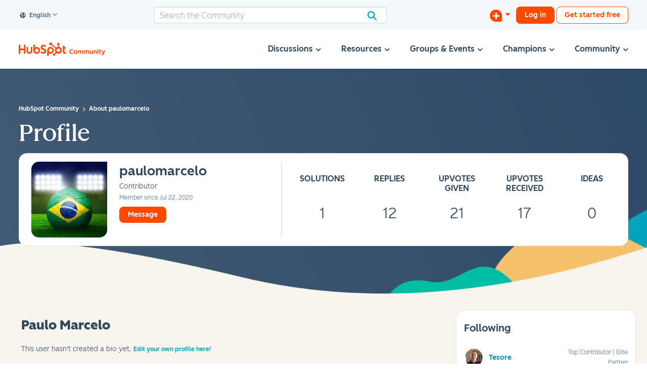

--- FILE ---
content_type: image/svg+xml
request_url: https://community.hubspot.com/html/assets/Empty_Status.svg
body_size: 2613
content:
<?xml version="1.0" encoding="UTF-8"?>
<svg width="187px" height="170px" viewBox="0 0 187 170" version="1.1" xmlns="http://www.w3.org/2000/svg" xmlns:xlink="http://www.w3.org/1999/xlink">
    <title>Page 1</title>
    <g id="Mockups" stroke="none" stroke-width="1" fill="none" fill-rule="evenodd">
        <g id="2021-[SE]-&gt;-Mockups-&gt;-Community-&gt;-Profile-&gt;-Empty-States" transform="translate(-488.000000, -949.000000)">
            <g id="Page-1" transform="translate(488.000000, 950.000000)">
                <g id="Group-3" transform="translate(0.000000, 61.000000)" fill="#F2F5F8">
                    <path d="M2.7266381,57.9381882 C-0.90904898,55.8417176 -0.90904898,52.4111294 2.7266381,50.3146588 L86.8130327,1.8252 C90.4487197,-0.271270588 96.3971007,-0.271270588 100.032788,1.8252 L184.120454,50.3146588 C187.756141,52.4111294 187.756141,55.8417176 184.120454,57.9381882 L100.032788,106.427647 C96.3971007,108.524118 90.4487197,108.524118 86.8130327,106.427647 L2.7266381,57.9381882 Z" id="Fill-1"></path>
                </g>
                <path d="M121.341015,101.133066 C135.552995,109.310488 135.552995,122.690792 121.341015,130.866934 C107.129035,139.044355 83.8722497,139.044355 69.6589851,130.866934 C55.447005,122.690792 55.447005,109.310488 69.6589851,101.133066 C83.8722497,92.9556446 107.129035,92.9556446 121.341015,101.133066" id="Fill-4" fill="#FFFFFF"></path>
                <path d="M106.088911,53.0179866 C99.1055887,54.4659103 91.4351116,54.4607713 84.45814,53 L60,112 L60.0088911,112 C61.3920919,108.116173 64.6284515,104.41992 69.7624254,101.422577 C83.8167108,93.2142499 106.815441,93.2142499 120.869726,101.422577 C124.555721,103.573264 127.247184,106.088823 129,108.770115 L106.088911,53.0179866 Z" id="Fill-6" fill="#FFFFFF"></path>
                <path d="M117.654886,39.5976496 C130.115038,32.3945157 130.115038,20.6054843 117.654886,13.4023504 C105.194735,6.19921653 84.8057426,6.19921653 72.3455909,13.4023504 C59.8854393,20.6054843 59.8841668,32.3945157 72.3455909,39.5976496 C84.8057426,46.8007835 105.194735,46.8007835 117.654886,39.5976496 Z" id="Stroke-8" stroke="#CBD6E5" stroke-width="5" stroke-linecap="round" stroke-linejoin="round"></path>
                <path d="M110.136902,37.0579071 C119.287699,31.8017832 119.287699,23.1991523 110.136902,17.9430284 C100.986104,12.6856572 86.0138956,12.6856572 76.8630981,17.9430284 C67.7123006,23.1991523 67.7123006,31.8017832 76.8630981,37.0579071 C86.0138956,42.314031 100.986104,42.314031 110.136902,37.0579071 Z" id="Stroke-10" stroke="#CBD6E5" stroke-width="5" stroke-linecap="round" stroke-linejoin="round"></path>
                <path d="M117.654817,40.0783785 C105.194572,47.2709141 84.805428,47.2709141 72.3451834,40.0783785 C66.1150611,36.4814745 63,31.7407373 63,27 L63,35.5272198 C63,40.2679571 66.1150611,45.0086943 72.3451834,48.6055983 C84.805428,55.7981339 105.194572,55.7981339 117.654817,48.6055983 C123.884939,45.0086943 127,40.2679571 127,35.5272198 L127,27 C127,31.7407373 123.884939,36.4814745 117.654817,40.0783785 Z" id="Stroke-12" stroke="#CBD6E5" stroke-width="5" stroke-linecap="round" stroke-linejoin="round"></path>
                <path d="M127.911512,52 L133,44.1788636 L123.78916,38.2259038 C123.785331,38.2234326 123.780226,38.2197259 123.775121,38.2160192 L123.770016,38.2135481 L123.770016,38.2147837 C123.15613,37.877474 122.315068,37.9256611 121.38722,38.4433635 C119.523866,39.4849461 118,42.0413334 118,44.1244986 C118,45.1141875 118.350974,45.8147537 118.912533,46.1767747 L118.908704,46.1841881 L118.980175,46.2311396 C118.987833,46.2348463 118.995491,46.2410242 119.003148,46.2447309 L127.911512,52 Z" id="Stroke-14" stroke="#CBD6E5" stroke-width="5" stroke-linecap="round" stroke-linejoin="round"></path>
                <path d="M152,52.9327961 L133.968871,42.3588985 C133.015825,41.7996522 131.702028,41.8747362 130.253909,42.7200784 C127.364067,44.4081737 125,48.553328 125,51.9295186 C125,53.6383267 125.607647,54.8306087 126.579882,55.3782041 L126.577324,55.3833823 L144.71591,66" id="Stroke-16" stroke="#CBD6E5" stroke-width="5" stroke-linecap="round" stroke-linejoin="round"></path>
                <path d="M154,56.8676813 C154,53.4215384 151.525502,52.012173 148.50067,53.7359048 C145.474498,55.4583158 143,59.6864121 143,63.132555 C143,66.577377 145.474498,67.9880633 148.50067,66.2643314 C151.525502,64.5419204 154,60.3138241 154,56.8676813 Z" id="Stroke-18" stroke="#CBD6E5" stroke-width="5" stroke-linecap="round" stroke-linejoin="round"></path>
                <path d="M94.7131287,14 C90.818113,16.0309934 87.2203383,18.6063639 84.0896567,21.6566432 C80.3194565,25.330872 77.246679,29.6783094 75,34.4034005 C75.7733414,35.0298761 76.6354691,35.6285645 77.6121182,36.1817829 C81.5097075,38.3896041 86.4379896,39.6539228 91.524543,40 C93.0236158,35.1738645 95.2471332,30.5813942 98.291602,26.5244596 C101.18166,22.673403 104.839912,19.3389361 109,16.862084 C104.815464,14.9965509 99.7765205,14.0416808 94.7131287,14 Z" id="Stroke-20" stroke="#CBD6E5" stroke-width="5" stroke-linecap="round" stroke-linejoin="round"></path>
                <path d="M111.005326,18 C106.005385,20.3855672 101.903901,24.5058607 98.9345979,29.2477009 C96.8373624,32.5961558 95.2678913,36.2401002 94,40 C95.5481091,40.002495 97.0937051,39.912065 98.6166826,39.7350261 C100.828267,35.9127693 103.609083,31.4294823 106.114708,28.5624712 C108.625359,25.6903655 111.612255,23.1799796 115,21.5000206 C114.01484,20.2314542 112.67281,19.052044 111.005326,18 Z" id="Stroke-22" stroke="#CBD6E5" stroke-width="5" stroke-linecap="round" stroke-linejoin="round"></path>
                <path d="M117.654886,39.5976496 C130.115038,32.3945157 130.115038,20.6054843 117.654886,13.4023504 C105.194735,6.19921653 84.8057426,6.19921653 72.3455909,13.4023504 C59.8854393,20.6054843 59.8841668,32.3945157 72.3455909,39.5976496 C84.8057426,46.8007835 105.194735,46.8007835 117.654886,39.5976496" id="Fill-24" fill="#FFFFFF"></path>
                <path d="M117.654886,39.5976496 C130.115038,32.3945157 130.115038,20.6054843 117.654886,13.4023504 C105.194735,6.19921653 84.8057426,6.19921653 72.3455909,13.4023504 C59.8854393,20.6054843 59.8841668,32.3945157 72.3455909,39.5976496 C84.8057426,46.8007835 105.194735,46.8007835 117.654886,39.5976496 Z" id="Stroke-26" stroke="#CBD6E5" stroke-linecap="round" stroke-linejoin="round"></path>
                <path d="M110.136902,37.0579071 C119.287699,31.8017832 119.287699,23.1991523 110.136902,17.9430284 C100.986104,12.6856572 86.0138956,12.6856572 76.8630981,17.9430284 C67.7123006,23.1991523 67.7123006,31.8017832 76.8630981,37.0579071 C86.0138956,42.314031 100.986104,42.314031 110.136902,37.0579071" id="Fill-28" fill="#F2F5F8"></path>
                <path d="M110.136902,37.0579071 C119.287699,31.8017832 119.287699,23.1991523 110.136902,17.9430284 C100.986104,12.6856572 86.0138956,12.6856572 76.8630981,17.9430284 C67.7123006,23.1991523 67.7123006,31.8017832 76.8630981,37.0579071 C86.0138956,42.314031 100.986104,42.314031 110.136902,37.0579071 Z" id="Stroke-30" stroke="#CBD6E5"></path>
                <path d="M117.654817,40.0783785 C105.194572,47.2709141 84.805428,47.2709141 72.3451834,40.0783785 C66.1150611,36.4814745 63,31.7407373 63,27 L63,35.5272198 C63,40.2679571 66.1150611,45.0086943 72.3451834,48.6055983 C84.805428,55.7981339 105.194572,55.7981339 117.654817,48.6055983 C123.884939,45.0086943 127,40.2679571 127,35.5272198 L127,27 C127,31.7407373 123.884939,36.4814745 117.654817,40.0783785" id="Fill-32" fill="#F2F5F8"></path>
                <path d="M117.654817,40.0783785 C105.194572,47.2709141 84.805428,47.2709141 72.3451834,40.0783785 C66.1150611,36.4814745 63,31.7407373 63,27 L63,35.5272198 C63,40.2679571 66.1150611,45.0086943 72.3451834,48.6055983 C84.805428,55.7981339 105.194572,55.7981339 117.654817,48.6055983 C123.884939,45.0086943 127,40.2679571 127,35.5272198 L127,27 C127,31.7407373 123.884939,36.4814745 117.654817,40.0783785 Z" id="Stroke-34" stroke="#CBD6E5"></path>
                <path d="M127.911512,52 L133,44.1788636 L123.78916,38.2259038 C123.785331,38.2234326 123.780226,38.2197259 123.775121,38.2160192 L123.770016,38.2135481 L123.770016,38.2147837 C123.15613,37.877474 122.315068,37.9256611 121.38722,38.4433635 C119.523866,39.4849461 118,42.0413334 118,44.1244986 C118,45.1141875 118.350974,45.8147537 118.912533,46.1767747 L118.908704,46.1841881 L118.980175,46.2311396 C118.987833,46.2348463 118.995491,46.2410242 119.003148,46.2447309 L127.911512,52 Z" id="Fill-36" fill="#FFFFFF"></path>
                <path d="M127.911512,52 L133,44.1788636 L123.78916,38.2259038 C123.785331,38.2234326 123.780226,38.2197259 123.775121,38.2160192 L123.770016,38.2135481 L123.770016,38.2147837 C123.15613,37.877474 122.315068,37.9256611 121.38722,38.4433635 C119.523866,39.4849461 118,42.0413334 118,44.1244986 C118,45.1141875 118.350974,45.8147537 118.912533,46.1767747 L118.908704,46.1841881 L118.980175,46.2311396 C118.987833,46.2348463 118.995491,46.2410242 119.003148,46.2447309 L127.911512,52 Z" id="Stroke-38" stroke="#CBD6E5" stroke-linecap="round" stroke-linejoin="round"></path>
                <g id="Group-43" transform="translate(124.000000, 42.000000)">
                    <path d="M26.8582159,10.6864421 L9.07929545,0.368968421 C8.13957955,-0.176715789 6.84415909,-0.103452632 5.41629545,0.721389474 C2.566875,2.36854737 0.235875,6.41317895 0.235875,9.70749474 C0.235875,11.3748632 0.835022727,12.5382316 1.79365909,13.0725474 L1.79113636,13.0776 L19.6760114,23.4367579" id="Fill-40" fill="#F2F5F8"></path>
                    <path d="M26.8582159,10.6864421 L9.07929545,0.368968421 C8.13957955,-0.176715789 6.84415909,-0.103452632 5.41629545,0.721389474 C2.566875,2.36854737 0.235875,6.41317895 0.235875,9.70749474 C0.235875,11.3748632 0.835022727,12.5382316 1.79365909,13.0725474 L1.79113636,13.0776 L19.6760114,23.4367579" id="Stroke-42" stroke="#CBD6E5"></path>
                </g>
                <path d="M154,56.8676813 C154,53.4215384 151.525502,52.012173 148.50067,53.7359048 C145.474498,55.4583158 143,59.6864121 143,63.132555 C143,66.577377 145.474498,67.9880633 148.50067,66.2643314 C151.525502,64.5419204 154,60.3138241 154,56.8676813" id="Fill-44" fill="#F2F5F8"></path>
                <path d="M154,56.8676813 C154,53.4215384 151.525502,52.012173 148.50067,53.7359048 C145.474498,55.4583158 143,59.6864121 143,63.132555 C143,66.577377 145.474498,67.9880633 148.50067,66.2643314 C151.525502,64.5419204 154,60.3138241 154,56.8676813 Z" id="Stroke-46" stroke="#CBD6E5"></path>
                <path d="M94.7131287,14 C90.818113,16.0309934 87.2203383,18.6063639 84.0896567,21.6566432 C80.3194565,25.330872 77.246679,29.6783094 75,34.4034005 C75.7733414,35.0298761 76.6354691,35.6285645 77.6121182,36.1817829 C81.5097075,38.3896041 86.4379896,39.6539228 91.524543,40 C93.0236158,35.1738645 95.2471332,30.5813942 98.291602,26.5244596 C101.18166,22.673403 104.839912,19.3389361 109,16.862084 C104.815464,14.9965509 99.7765205,14.0416808 94.7131287,14" id="Fill-48" fill="#FFFFFF"></path>
                <path d="M111.005326,18 C106.005385,20.3855672 101.903901,24.5058607 98.9345979,29.2477009 C96.8373624,32.5961558 95.2678913,36.2401002 94,40 C95.5481091,40.002495 97.0937051,39.912065 98.6166826,39.7350261 C100.828267,35.9127693 103.609083,31.4294823 106.114708,28.5624712 C108.625359,25.6903655 111.612255,23.1799796 115,21.5000206 C114.01484,20.2314542 112.67281,19.052044 111.005326,18" id="Fill-50" fill="#FFFFFF"></path>
                <path d="M129,108.77133 L106.089333,53.017987 C99.1048688,54.4659422 91.435803,54.4608031 84.4576898,53 L60,112 L60.0088909,112" id="Stroke-52" stroke="#CBD6E5" stroke-linecap="round" stroke-linejoin="round" stroke-dasharray="2,3,0,0"></path>
                <path d="M121.341015,101.133066 C135.552995,109.310488 135.552995,122.690792 121.341015,130.866934 C107.129035,139.044355 83.8722497,139.044355 69.6589851,130.866934 C55.447005,122.690792 55.447005,109.310488 69.6589851,101.133066 C83.8722497,92.9556446 107.129035,92.9556446 121.341015,101.133066 Z" id="Stroke-54" stroke="#CBD6E5" stroke-linecap="round" stroke-linejoin="round" stroke-dasharray="2,3,0,0"></path>
                <line x1="155" y1="11" x2="140" y2="16" id="Stroke-56" stroke="#CBD6E5" stroke-width="2" stroke-linecap="round" stroke-linejoin="round"></line>
                <line x1="147" y1="29" x2="140" y2="26" id="Stroke-58" stroke="#CBD6E5" stroke-width="2" stroke-linecap="round" stroke-linejoin="round"></line>
                <line x1="151.508" y1="30.712" x2="150" y2="30" id="Stroke-60" stroke="#CBD6E5" stroke-width="2" stroke-linecap="round" stroke-linejoin="round"></line>
                <line x1="136.606" y1="8" x2="135" y2="10" id="Stroke-62" stroke="#CBD6E5" stroke-width="2" stroke-linecap="round" stroke-linejoin="round"></line>
                <line x1="139" y1="0" x2="137" y2="5" id="Stroke-64" stroke="#CBD6E5" stroke-width="2" stroke-linecap="round" stroke-linejoin="round"></line>
            </g>
        </g>
    </g>
</svg>